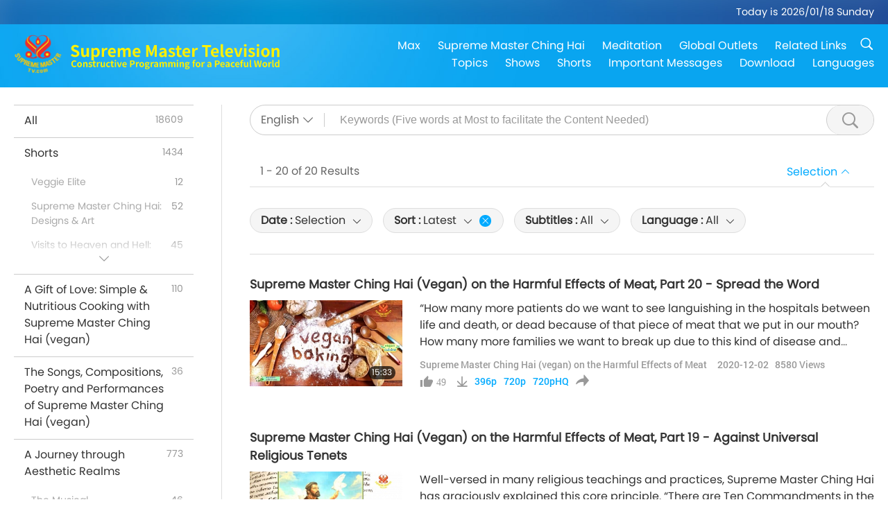

--- FILE ---
content_type: text/html; charset=UTF-8
request_url: https://www2.suprememastertv.com/en1/search/loadmore?type=SHOW&category=HEOM&q=&date1=all&date2=&sort=lastest&subtitle=all&srange=all&original=0
body_size: 72171
content:
<div class="funs-box"><div class="srchs-container" id="srchs-container"><div class="srch-keywords-input"><div class="srch-loading srch-loading-pc" id="srch-loading"></div><div class="srch-limit"><div class="srch-lang" id="btn-srch-limit" tar="srch-lang-list" event="click" diffy="12"><div class="name" id="srch-lang-name">English</div><span class="ico-downr"></span></div><div class="line1"></div></div><div class="srch-inputbox"><div class="srch-loading srch-loading-mobile" id="srch-loading"></div><input type="text" class="srch-keywords" id="srch-keywords" pagename="search_page" placeholder="Keywords (Five words at Most to facilitate the Content Needed)" srchtype="SHOW" srchcategory="HEOM" slang="en" srange="all" value="" autocomplete="off"><a href="./" class="btn-srch-clear ico-clear-search" id="btn-srch-clear">Clear</a><button class="btn-srch-submit ico-srch" id="btn-srch-submit"></button></div></div><div class="srch-keywords-list" id="srch-keywords-list"><div class="srch-keywords-links" id="srch-keywords-links"></div><div class="srch-keywords-list-close"><button class="ico-up" id="srch-keywords-list-close"></button></div></div></div><div class="result"><div class="nums">1&nbsp;-&nbsp;20&nbsp;of&nbsp;20&nbsp;Results</div><div class="more"></div><div class="btns"><div class="selection" id="btn-filter-bar">Selection</div></div></div><div class="filter" id="filter"><div class="fitem filter-mobile-types"><div class="type" id="btn-type"><span class="t1">Category : </span>Supreme Master Ching Hai (vegan) on the Harmful Effects of Meat</div><div class="ico-select"></div><div class="btn-clear" id="btn-type-category-clear"></div></div><div class="fitem" id="btn-float-menu" tar="float-menu-select-date" event="click" diffy="-5"><div class="type"><span class="t1">Date : </span>Selection</div><div class="ico-select"></div></div><div class="fitem" id="btn-float-menu" tar="float-menu-sort" event="click" diffy="-5"><div class="type"><span class="t1">Sort : </span>Latest</div><div class="ico-select"></div><div class="btn-clear" id="btn-sort-clear"></div></div><div class="fitem" id="btn-subtitles" tar="filter-menu-subtitles" data="all"><div class="type"><span class="t1">Subtitles : </span>All</div><div class="ico-select"></div></div><div class="fitem" id="btn-audio" tar="filter-menu-audio" data="all"><div class="type"><span class="t1">Language : </span>All</div><div class="ico-select"></div></div></div></div><article class="items" id="items"><div class="sbox"><h3 class="title"><a href="../../en1/v/115759316769.html" target="_blank">Supreme Master Ching Hai (Vegan) on the Harmful Effects of Meat, Part 20 - Spread the Word</a></h3><div class="contents"><div class="simage"><div class="simagebox" style="background-image: url(../../vimages/202012/1156-SHOW1s.jpg)"><a href="../../en1/v/115759316769.html" class="ico-video" title="Supreme Master Ching Hai (Vegan) on the Harmful Effects of Meat, Part 20 - Spread the Word" target="_blank"></a><img src="../../images/btn-video169.gif"><div class="info"><span class="length">15:33</span></div></div></div><div class="right"><h3 class="title-program"><a href="../../en1/v/115759316769.html">Supreme Master Ching Hai (Vegan) on the Harmful Effects of Meat, Part 20 - Spread the Word</a></h3><div class="abstract"><a href="../../en1/v/115759316769.html" target="_blank">“How many more patients do we want to see languishing in the hospitals between life and death, or dead because of that piece of meat that we put in our mouth? How many more families we want to break up due to this kind of disease and death caused by meat? How many more children we want to see suffer with heart disease, cancers at a young age already, because of the meat diet? And how much more ene</a></div><div class="types types-pc"><div class="type"><a href="?type=SHOW&category=HEOM">Supreme Master Ching Hai (vegan) on the Harmful Effects of Meat</a></div><div class="time">2020-12-02&nbsp;&nbsp;&nbsp;<span id="counter-num" class="counter-115759316769">8580</span> Views</div></div><div class="downloads downloads-pc"><div class="liked ico-like-search" id="btn-like" data="115759316769"><span id="likenum">49</span></div><div class="ico-download-search download"><a href="https://video.suprememastertv.com/vod/video/download-mp4.php?file=2020/1202/1156-SHOW-Harmful-Effects-of-Meat-p20-700k.mp4" data="115759316769" id="btn-vdownload">396p</a><a href="https://video.suprememastertv.com/vod/video/download-mp4.php?file=2020/1202/1156-SHOW-Harmful-Effects-of-Meat-p20-2m.mp4" data="115759316769" id="btn-vdownload">720p</a><a href="https://video.suprememastertv.com/vod/video/download-mp4.php?file=2020/1202/1156-SHOW-Harmful-Effects-of-Meat-p20-6m.mp4" data="115759316769" id="btn-vdownload">720pHQ</a><div id="btn-share-mini"  class="share ico-share" title="Share" data-share-lang="en" data-share-id="115759316769" data-share-title="Supreme Master Ching Hai (Vegan) on the Harmful Effects of Meat, Part 20 - Spread the Word"></div></div></div></div></div><div class="types types-mobile"><div class="time">2020-12-02</div><div class="type"><a href="?type=SHOW&category=HEOM">Supreme Master Ching Hai (vegan) on the Harmful Effects of Meat</a></div><button class="ico-download download" id="btn-download-video" data="115759316769"></button><div id="btn-share-mini"  class="share ico-share" title="Share" data-share-lang="en" data-share-id="115759316769" data-share-title="Supreme Master Ching Hai (Vegan) on the Harmful Effects of Meat, Part 20 - Spread the Word"></div></div></div>

<div class="sbox"><h3 class="title"><a href="../../en1/v/115060085226.html" target="_blank">Supreme Master Ching Hai (Vegan) on the Harmful Effects of Meat, Part 19 - Against Universal Religious Tenets</a></h3><div class="contents"><div class="simage"><div class="simagebox" style="background-image: url(../../vimages/202011/1149-SHOW1s.jpg)"><a href="../../en1/v/115060085226.html" class="ico-video" title="Supreme Master Ching Hai (Vegan) on the Harmful Effects of Meat, Part 19 - Against Universal Religious Tenets" target="_blank"></a><img src="../../images/btn-video169.gif"><div class="info"><span class="length">17:22</span></div></div></div><div class="right"><h3 class="title-program"><a href="../../en1/v/115060085226.html">Supreme Master Ching Hai (Vegan) on the Harmful Effects of Meat, Part 19 - Against Universal Religious Tenets</a></h3><div class="abstract"><a href="../../en1/v/115060085226.html" target="_blank">Well-versed in many religious teachings and practices, Supreme Master Ching Hai has graciously explained this core principle. “There are Ten Commandments in the Bible. The first one is ‘Thou shalt not kill.’ When we kill any living being, we commit the act of kill. As long as it has life, it counts as killing. It doesn’t say ‘not to kill people’; it says ‘not to kill,’ meaning not to take any life</a></div><div class="types types-pc"><div class="type"><a href="?type=SHOW&category=HEOM">Supreme Master Ching Hai (vegan) on the Harmful Effects of Meat</a></div><div class="time">2020-11-25&nbsp;&nbsp;&nbsp;<span id="counter-num" class="counter-115060085226">11161</span> Views</div></div><div class="downloads downloads-pc"><div class="liked ico-like-search" id="btn-like" data="115060085226"><span id="likenum">40</span></div><div class="ico-download-search download"><a href="https://video.suprememastertv.com/vod/video/download-mp4.php?file=2020/1125/1149-SHOW-Harmful-Effects-of-Meat-p19-700k.mp4" data="115060085226" id="btn-vdownload">396p</a><a href="https://video.suprememastertv.com/vod/video/download-mp4.php?file=2020/1125/1149-SHOW-Harmful-Effects-of-Meat-p19-2m.mp4" data="115060085226" id="btn-vdownload">720p</a><a href="https://video.suprememastertv.com/vod/video/download-mp4.php?file=2020/1125/1149-SHOW-Harmful-Effects-of-Meat-p19-6m.mp4" data="115060085226" id="btn-vdownload">720pHQ</a><div id="btn-share-mini"  class="share ico-share" title="Share" data-share-lang="en" data-share-id="115060085226" data-share-title="Supreme Master Ching Hai (Vegan) on the Harmful Effects of Meat, Part 19 - Against Universal Religious Tenets"></div></div></div></div></div><div class="types types-mobile"><div class="time">2020-11-25</div><div class="type"><a href="?type=SHOW&category=HEOM">Supreme Master Ching Hai (vegan) on the Harmful Effects of Meat</a></div><button class="ico-download download" id="btn-download-video" data="115060085226"></button><div id="btn-share-mini"  class="share ico-share" title="Share" data-share-lang="en" data-share-id="115060085226" data-share-title="Supreme Master Ching Hai (Vegan) on the Harmful Effects of Meat, Part 19 - Against Universal Religious Tenets"></div></div></div>

<div class="sbox"><h3 class="title"><a href="../../en1/v/114364739977.html" target="_blank">Supreme Master Ching Hai (Vegan) on the Harmful Effects of Meat, Part 18 - Lessons Learned from Animals</a></h3><div class="contents"><div class="simage"><div class="simagebox" style="background-image: url(../../vimages/202011/1142-SHOW1s.jpg)"><a href="../../en1/v/114364739977.html" class="ico-video" title="Supreme Master Ching Hai (Vegan) on the Harmful Effects of Meat, Part 18 - Lessons Learned from Animals" target="_blank"></a><img src="../../images/btn-video169.gif"><div class="info"><span class="length">15:44</span></div></div></div><div class="right"><h3 class="title-program"><a href="../../en1/v/114364739977.html">Supreme Master Ching Hai (Vegan) on the Harmful Effects of Meat, Part 18 - Lessons Learned from Animals</a></h3><div class="abstract"><a href="../../en1/v/114364739977.html" target="_blank">As most humans have lost the ability to telepathically communicate with each other and other beings, we do not know how animals think and feel. Fortunately, there are spiritual practitioners and animal communicators who can perceive the thoughts and feelings of animals. Today, we’ll present some of these people’s personal experiences encountering animals.“(It scared me also, that I can</a></div><div class="types types-pc"><div class="type"><a href="?type=SHOW&category=HEOM">Supreme Master Ching Hai (vegan) on the Harmful Effects of Meat</a></div><div class="time">2020-11-18&nbsp;&nbsp;&nbsp;<span id="counter-num" class="counter-114364739977">6989</span> Views</div></div><div class="downloads downloads-pc"><div class="liked ico-like-search" id="btn-like" data="114364739977"><span id="likenum">56</span></div><div class="ico-download-search download"><a href="https://video.suprememastertv.com/vod/video/download-mp4.php?file=2020/1118/1142-SHOW-Harmful-Effects-of-Meat-p18-700k.mp4" data="114364739977" id="btn-vdownload">396p</a><a href="https://video.suprememastertv.com/vod/video/download-mp4.php?file=2020/1118/1142-SHOW-Harmful-Effects-of-Meat-p18-2m.mp4" data="114364739977" id="btn-vdownload">720p</a><a href="https://video.suprememastertv.com/vod/video/download-mp4.php?file=2020/1118/1142-SHOW-Harmful-Effects-of-Meat-p18-6m.mp4" data="114364739977" id="btn-vdownload">720pHQ</a><div id="btn-share-mini"  class="share ico-share" title="Share" data-share-lang="en" data-share-id="114364739977" data-share-title="Supreme Master Ching Hai (Vegan) on the Harmful Effects of Meat, Part 18 - Lessons Learned from Animals"></div></div></div></div></div><div class="types types-mobile"><div class="time">2020-11-18</div><div class="type"><a href="?type=SHOW&category=HEOM">Supreme Master Ching Hai (vegan) on the Harmful Effects of Meat</a></div><button class="ico-download download" id="btn-download-video" data="114364739977"></button><div id="btn-share-mini"  class="share ico-share" title="Share" data-share-lang="en" data-share-id="114364739977" data-share-title="Supreme Master Ching Hai (Vegan) on the Harmful Effects of Meat, Part 18 - Lessons Learned from Animals"></div></div></div>

<div class="sbox"><h3 class="title"><a href="../../en1/v/113868945361.html" target="_blank">Supreme Master Ching Hai (Vegan) on the Harmful Effects of Meat, Part 17 - Exploiting the Helpless</a></h3><div class="contents"><div class="simage"><div class="simagebox" style="background-image: url(../../vimages/202011/1137-SHOW1s.jpg)"><a href="../../en1/v/113868945361.html" class="ico-video" title="Supreme Master Ching Hai (Vegan) on the Harmful Effects of Meat, Part 17 - Exploiting the Helpless" target="_blank"></a><img src="../../images/btn-video169.gif"><div class="info"><span class="length">15:20</span></div></div></div><div class="right"><h3 class="title-program"><a href="../../en1/v/113868945361.html">Supreme Master Ching Hai (Vegan) on the Harmful Effects of Meat, Part 17 - Exploiting the Helpless</a></h3><div class="abstract"><a href="../../en1/v/113868945361.html" target="_blank">Meat is not the only exploitative product that humans derive out of the helpless animals. There are numerous other products from animals that people consume and wear, such as honey, swallow nest, bear bile, leather, and all kinds of fur. Sadly, humans have been exploiting almost all species of animals. Supreme Master Ching Hai has condemned these cruel practices in many of Her lectures. "(We know</a></div><div class="types types-pc"><div class="type"><a href="?type=SHOW&category=HEOM">Supreme Master Ching Hai (vegan) on the Harmful Effects of Meat</a></div><div class="time">2020-11-13&nbsp;&nbsp;&nbsp;<span id="counter-num" class="counter-113868945361">8129</span> Views</div></div><div class="downloads downloads-pc"><div class="liked ico-like-search" id="btn-like" data="113868945361"><span id="likenum">49</span></div><div class="ico-download-search download"><a href="https://video.suprememastertv.com/vod/video/download-mp4.php?file=2020/1113/1137-SHOW-Harmful-Effects-of-Meat-p17-700k.mp4" data="113868945361" id="btn-vdownload">396p</a><a href="https://video.suprememastertv.com/vod/video/download-mp4.php?file=2020/1113/1137-SHOW-Harmful-Effects-of-Meat-p17-2m.mp4" data="113868945361" id="btn-vdownload">720p</a><a href="https://video.suprememastertv.com/vod/video/download-mp4.php?file=2020/1113/1137-SHOW-Harmful-Effects-of-Meat-p17-6m.mp4" data="113868945361" id="btn-vdownload">720pHQ</a><div id="btn-share-mini"  class="share ico-share" title="Share" data-share-lang="en" data-share-id="113868945361" data-share-title="Supreme Master Ching Hai (Vegan) on the Harmful Effects of Meat, Part 17 - Exploiting the Helpless"></div></div></div></div></div><div class="types types-mobile"><div class="time">2020-11-13</div><div class="type"><a href="?type=SHOW&category=HEOM">Supreme Master Ching Hai (vegan) on the Harmful Effects of Meat</a></div><button class="ico-download download" id="btn-download-video" data="113868945361"></button><div id="btn-share-mini"  class="share ico-share" title="Share" data-share-lang="en" data-share-id="113868945361" data-share-title="Supreme Master Ching Hai (Vegan) on the Harmful Effects of Meat, Part 17 - Exploiting the Helpless"></div></div></div>

<div class="sbox"><h3 class="title"><a href="../../en1/v/112966834353.html" target="_blank">Supreme Master Ching Hai (Vegan) on the Harmful Effects of Meat, Part 16 - Distorting the Teachings of Saints</a></h3><div class="contents"><div class="simage"><div class="simagebox" style="background-image: url(../../vimages/202011/1128-SHOW1s.jpg)"><a href="../../en1/v/112966834353.html" class="ico-video" title="Supreme Master Ching Hai (Vegan) on the Harmful Effects of Meat, Part 16 - Distorting the Teachings of Saints" target="_blank"></a><img src="../../images/btn-video169.gif"><div class="info"><span class="length">15:38</span></div></div></div><div class="right"><h3 class="title-program"><a href="../../en1/v/112966834353.html">Supreme Master Ching Hai (Vegan) on the Harmful Effects of Meat, Part 16 - Distorting the Teachings of Saints</a></h3><div class="abstract"><a href="../../en1/v/112966834353.html" target="_blank">After thousands of years of translations from one language to another, perhaps there have been some misinterpretations of the ancient texts. In many enlightening lectures, Supreme Master Ching Hai has helped to elucidate the common misunderstandings regarding the diet of these great Saints and Prophets. “In Italy, they have that kind of pig’s delight mushroom, remember? Truffle, it's hidden underg</a></div><div class="types types-pc"><div class="type"><a href="?type=SHOW&category=HEOM">Supreme Master Ching Hai (vegan) on the Harmful Effects of Meat</a></div><div class="time">2020-11-04&nbsp;&nbsp;&nbsp;<span id="counter-num" class="counter-112966834353">7659</span> Views</div></div><div class="downloads downloads-pc"><div class="liked ico-like-search" id="btn-like" data="112966834353"><span id="likenum">44</span></div><div class="ico-download-search download"><a href="https://video.suprememastertv.com/vod/video/download-mp4.php?file=2020/1104/1128-SHOW-Harmful-Effects-of-Meat-p16-700k.mp4" data="112966834353" id="btn-vdownload">396p</a><a href="https://video.suprememastertv.com/vod/video/download-mp4.php?file=2020/1104/1128-SHOW-Harmful-Effects-of-Meat-p16-2m.mp4" data="112966834353" id="btn-vdownload">720p</a><a href="https://video.suprememastertv.com/vod/video/download-mp4.php?file=2020/1104/1128-SHOW-Harmful-Effects-of-Meat-p16-6m.mp4" data="112966834353" id="btn-vdownload">720pHQ</a><div id="btn-share-mini"  class="share ico-share" title="Share" data-share-lang="en" data-share-id="112966834353" data-share-title="Supreme Master Ching Hai (Vegan) on the Harmful Effects of Meat, Part 16 - Distorting the Teachings of Saints"></div></div></div></div></div><div class="types types-mobile"><div class="time">2020-11-04</div><div class="type"><a href="?type=SHOW&category=HEOM">Supreme Master Ching Hai (vegan) on the Harmful Effects of Meat</a></div><button class="ico-download download" id="btn-download-video" data="112966834353"></button><div id="btn-share-mini"  class="share ico-share" title="Share" data-share-lang="en" data-share-id="112966834353" data-share-title="Supreme Master Ching Hai (Vegan) on the Harmful Effects of Meat, Part 16 - Distorting the Teachings of Saints"></div></div></div>

<div class="sbox"><h3 class="title"><a href="../../en1/v/110864259671.html" target="_blank">Supreme Master Ching Hai (Vegan) on the Harmful Effects of Meat, Part 15 - Abusing the Sacred Cows</a></h3><div class="contents"><div class="simage"><div class="simagebox" style="background-image: url(../../vimages/202010/1107-SHOW1s.jpg)"><a href="../../en1/v/110864259671.html" class="ico-video" title="Supreme Master Ching Hai (Vegan) on the Harmful Effects of Meat, Part 15 - Abusing the Sacred Cows" target="_blank"></a><img src="../../images/btn-video169.gif"><div class="info"><span class="length">15:51</span></div></div></div><div class="right"><h3 class="title-program"><a href="../../en1/v/110864259671.html">Supreme Master Ching Hai (Vegan) on the Harmful Effects of Meat, Part 15 - Abusing the Sacred Cows</a></h3><div class="abstract"><a href="../../en1/v/110864259671.html" target="_blank">In many ancient cultures and religions, such as those of Egypt, Greece, India, China, and Âu Lạc (Vietnam), cows were revered as sacred beings. Even today, in Nepal and parts of India, it’s illegal to kill these gentle beings. In many of Her lectures, Supreme Master Ching Hai revealed the special qualities of cows and why they deserve to be treated with love and respect. “The cows have 38% PQ (Pos</a></div><div class="types types-pc"><div class="type"><a href="?type=SHOW&category=HEOM">Supreme Master Ching Hai (vegan) on the Harmful Effects of Meat</a></div><div class="time">2020-10-14&nbsp;&nbsp;&nbsp;<span id="counter-num" class="counter-110864259671">8316</span> Views</div></div><div class="downloads downloads-pc"><div class="liked ico-like-search" id="btn-like" data="110864259671"><span id="likenum">45</span></div><div class="ico-download-search download"><a href="https://video.suprememastertv.com/vod/video/download-mp4.php?file=2020/1014/1107-SHOW-Harmful-Effects-of-Meat-p15-700k.mp4" data="110864259671" id="btn-vdownload">396p</a><a href="https://video.suprememastertv.com/vod/video/download-mp4.php?file=2020/1014/1107-SHOW-Harmful-Effects-of-Meat-p15-2m.mp4" data="110864259671" id="btn-vdownload">720p</a><a href="https://video.suprememastertv.com/vod/video/download-mp4.php?file=2020/1014/1107-SHOW-Harmful-Effects-of-Meat-p15-6m.mp4" data="110864259671" id="btn-vdownload">720pHQ</a><div id="btn-share-mini"  class="share ico-share" title="Share" data-share-lang="en" data-share-id="110864259671" data-share-title="Supreme Master Ching Hai (Vegan) on the Harmful Effects of Meat, Part 15 - Abusing the Sacred Cows"></div></div></div></div></div><div class="types types-mobile"><div class="time">2020-10-14</div><div class="type"><a href="?type=SHOW&category=HEOM">Supreme Master Ching Hai (vegan) on the Harmful Effects of Meat</a></div><button class="ico-download download" id="btn-download-video" data="110864259671"></button><div id="btn-share-mini"  class="share ico-share" title="Share" data-share-lang="en" data-share-id="110864259671" data-share-title="Supreme Master Ching Hai (Vegan) on the Harmful Effects of Meat, Part 15 - Abusing the Sacred Cows"></div></div></div>

<div class="sbox"><h3 class="title"><a href="../../en1/v/108769659619.html" target="_blank">Supreme Master Ching Hai (Vegan) on the Harmful Effects of Meat, Part 14 - Destroying Our Oceans</a></h3><div class="contents"><div class="simage"><div class="simagebox" style="background-image: url(../../vimages/202009/1086-SHOW1s.jpg)"><a href="../../en1/v/108769659619.html" class="ico-video" title="Supreme Master Ching Hai (Vegan) on the Harmful Effects of Meat, Part 14 - Destroying Our Oceans" target="_blank"></a><img src="../../images/btn-video169.gif"><div class="info"><span class="length">16:07</span></div></div></div><div class="right"><h3 class="title-program"><a href="../../en1/v/108769659619.html">Supreme Master Ching Hai (Vegan) on the Harmful Effects of Meat, Part 14 - Destroying Our Oceans</a></h3><div class="abstract"><a href="../../en1/v/108769659619.html" target="_blank">“If we say that the ocean ecosystems are dependent on fish populations to be balanced, then those ecosystems are extremely imbalanced right now.” “If fish are continually taken from the ocean, it will become as empty as the desert. In 2006, an international team of scientists and economists found that around a third of the ocean’s fish populations has already been wiped out due to fishing, polluti</a></div><div class="types types-pc"><div class="type"><a href="?type=SHOW&category=HEOM">Supreme Master Ching Hai (vegan) on the Harmful Effects of Meat</a></div><div class="time">2020-09-23&nbsp;&nbsp;&nbsp;<span id="counter-num" class="counter-108769659619">6690</span> Views</div></div><div class="downloads downloads-pc"><div class="liked ico-like-search" id="btn-like" data="108769659619"><span id="likenum">32</span></div><div class="ico-download-search download"><a href="https://video.suprememastertv.com/vod/video/download-mp4.php?file=2020/0923/1086-SHOW-Harmful-Effects-of-Meat-p14-700k.mp4" data="108769659619" id="btn-vdownload">396p</a><a href="https://video.suprememastertv.com/vod/video/download-mp4.php?file=2020/0923/1086-SHOW-Harmful-Effects-of-Meat-p14-2m.mp4" data="108769659619" id="btn-vdownload">720p</a><a href="https://video.suprememastertv.com/vod/video/download-mp4.php?file=2020/0923/1086-SHOW-Harmful-Effects-of-Meat-p14-6m.mp4" data="108769659619" id="btn-vdownload">720pHQ</a><div id="btn-share-mini"  class="share ico-share" title="Share" data-share-lang="en" data-share-id="108769659619" data-share-title="Supreme Master Ching Hai (Vegan) on the Harmful Effects of Meat, Part 14 - Destroying Our Oceans"></div></div></div></div></div><div class="types types-mobile"><div class="time">2020-09-23</div><div class="type"><a href="?type=SHOW&category=HEOM">Supreme Master Ching Hai (vegan) on the Harmful Effects of Meat</a></div><button class="ico-download download" id="btn-download-video" data="108769659619"></button><div id="btn-share-mini"  class="share ico-share" title="Share" data-share-lang="en" data-share-id="108769659619" data-share-title="Supreme Master Ching Hai (Vegan) on the Harmful Effects of Meat, Part 14 - Destroying Our Oceans"></div></div></div>

<div class="sbox"><h3 class="title"><a href="../../en1/v/107962099566.html" target="_blank">Supreme Master Ching Hai (Vegan) on the Harmful Effects of Meat, Part 13 - Atrocious Cruelty to Poultry</a></h3><div class="contents"><div class="simage"><div class="simagebox" style="background-image: url(../../vimages/202009/1078-SHOW1s.jpg)"><a href="../../en1/v/107962099566.html" class="ico-video" title="Supreme Master Ching Hai (Vegan) on the Harmful Effects of Meat, Part 13 - Atrocious Cruelty to Poultry" target="_blank"></a><img src="../../images/btn-video169.gif"><div class="info"><span class="length">18:03</span></div></div></div><div class="right"><h3 class="title-program"><a href="../../en1/v/107962099566.html">Supreme Master Ching Hai (Vegan) on the Harmful Effects of Meat, Part 13 - Atrocious Cruelty to Poultry</a></h3><div class="abstract"><a href="../../en1/v/107962099566.html" target="_blank">People fortunate to have chickens as companions find these loving creatures to be very affectionate, sociable, and intelligent. It is a sad and great loss for those who view these precious birds simply as food. More than 50 billion chickens confined in extremely crowded factories are slaughtered each year. Genetically modified and force-fed all kinds of hormones, medicine, and other chemicals to p</a></div><div class="types types-pc"><div class="type"><a href="?type=SHOW&category=HEOM">Supreme Master Ching Hai (vegan) on the Harmful Effects of Meat</a></div><div class="time">2020-09-15&nbsp;&nbsp;&nbsp;<span id="counter-num" class="counter-107962099566">7289</span> Views</div></div><div class="downloads downloads-pc"><div class="liked ico-like-search" id="btn-like" data="107962099566"><span id="likenum">36</span></div><div class="ico-download-search download"><a href="https://video.suprememastertv.com/vod/video/download-mp4.php?file=2020/0915/1078-SHOW-Harmful-Effects-of-Meat-p13-700k.mp4" data="107962099566" id="btn-vdownload">396p</a><a href="https://video.suprememastertv.com/vod/video/download-mp4.php?file=2020/0915/1078-SHOW-Harmful-Effects-of-Meat-p13-2m.mp4" data="107962099566" id="btn-vdownload">720p</a><a href="https://video.suprememastertv.com/vod/video/download-mp4.php?file=2020/0915/1078-SHOW-Harmful-Effects-of-Meat-p13-6m.mp4" data="107962099566" id="btn-vdownload">720pHQ</a><div id="btn-share-mini"  class="share ico-share" title="Share" data-share-lang="en" data-share-id="107962099566" data-share-title="Supreme Master Ching Hai (Vegan) on the Harmful Effects of Meat, Part 13 - Atrocious Cruelty to Poultry"></div></div></div></div></div><div class="types types-mobile"><div class="time">2020-09-15</div><div class="type"><a href="?type=SHOW&category=HEOM">Supreme Master Ching Hai (vegan) on the Harmful Effects of Meat</a></div><button class="ico-download download" id="btn-download-video" data="107962099566"></button><div id="btn-share-mini"  class="share ico-share" title="Share" data-share-lang="en" data-share-id="107962099566" data-share-title="Supreme Master Ching Hai (Vegan) on the Harmful Effects of Meat, Part 13 - Atrocious Cruelty to Poultry"></div></div></div>

<div class="sbox"><h3 class="title"><a href="../../en1/v/107265261605.html" target="_blank">Supreme Master Ching Hai (Vegan) on the Harmful Effects of Meat, Part 12 - Toxic Substance and Energy</a></h3><div class="contents"><div class="simage"><div class="simagebox" style="background-image: url(../../vimages/202009/1071-SHOW1s.jpg)"><a href="../../en1/v/107265261605.html" class="ico-video" title="Supreme Master Ching Hai (Vegan) on the Harmful Effects of Meat, Part 12 - Toxic Substance and Energy" target="_blank"></a><img src="../../images/btn-video169.gif"><div class="info"><span class="length">15:15</span></div></div></div><div class="right"><h3 class="title-program"><a href="../../en1/v/107265261605.html">Supreme Master Ching Hai (Vegan) on the Harmful Effects of Meat, Part 12 - Toxic Substance and Energy</a></h3><div class="abstract"><a href="../../en1/v/107265261605.html" target="_blank">For sure, animals are sentient beings capable of feeling all the emotions we feel, happiness, sorrow, anger, and much more. When they are being slaughtered, they tremble in fear, frantically struggle, scream in anguish, and cry endless tears, imbuing these powerful negative emotions into their dying flesh. Supreme Master Ching Hai shed some light on this subject. “Whenever we eat meat, it is unavo</a></div><div class="types types-pc"><div class="type"><a href="?type=SHOW&category=HEOM">Supreme Master Ching Hai (vegan) on the Harmful Effects of Meat</a></div><div class="time">2020-09-08&nbsp;&nbsp;&nbsp;<span id="counter-num" class="counter-107265261605">8364</span> Views</div></div><div class="downloads downloads-pc"><div class="liked ico-like-search" id="btn-like" data="107265261605"><span id="likenum">29</span></div><div class="ico-download-search download"><a href="https://video.suprememastertv.com/vod/video/download-mp4.php?file=2020/0908/1071-SHOW-Harmful-Effects-of-Meat-p12-700k.mp4" data="107265261605" id="btn-vdownload">396p</a><a href="https://video.suprememastertv.com/vod/video/download-mp4.php?file=2020/0908/1071-SHOW-Harmful-Effects-of-Meat-p12-2m.mp4" data="107265261605" id="btn-vdownload">720p</a><a href="https://video.suprememastertv.com/vod/video/download-mp4.php?file=2020/0908/1071-SHOW-Harmful-Effects-of-Meat-p12-6m.mp4" data="107265261605" id="btn-vdownload">720pHQ</a><div id="btn-share-mini"  class="share ico-share" title="Share" data-share-lang="en" data-share-id="107265261605" data-share-title="Supreme Master Ching Hai (Vegan) on the Harmful Effects of Meat, Part 12 - Toxic Substance and Energy"></div></div></div></div></div><div class="types types-mobile"><div class="time">2020-09-08</div><div class="type"><a href="?type=SHOW&category=HEOM">Supreme Master Ching Hai (vegan) on the Harmful Effects of Meat</a></div><button class="ico-download download" id="btn-download-video" data="107265261605"></button><div id="btn-share-mini"  class="share ico-share" title="Share" data-share-lang="en" data-share-id="107265261605" data-share-title="Supreme Master Ching Hai (Vegan) on the Harmful Effects of Meat, Part 12 - Toxic Substance and Energy"></div></div></div>

<div class="sbox"><h3 class="title"><a href="../../en1/v/106661516690.html" target="_blank">Supreme Master Ching Hai (Vegan) on the Harmful Effects of Meat, Part 11 - Hindrance in Spiritual Practice</a></h3><div class="contents"><div class="simage"><div class="simagebox" style="background-image: url(../../vimages/202009/1065-SHOW1s.jpg)"><a href="../../en1/v/106661516690.html" class="ico-video" title="Supreme Master Ching Hai (Vegan) on the Harmful Effects of Meat, Part 11 - Hindrance in Spiritual Practice" target="_blank"></a><img src="../../images/btn-video169.gif"><div class="info"><span class="length">13:33</span></div></div></div><div class="right"><h3 class="title-program"><a href="../../en1/v/106661516690.html">Supreme Master Ching Hai (Vegan) on the Harmful Effects of Meat, Part 11 - Hindrance in Spiritual Practice</a></h3><div class="abstract"><a href="../../en1/v/106661516690.html" target="_blank">Over the years, Supreme Master Ching Hai has shared Her insights about the harmful effects of meat on many different occasions. “All animals want to live; they fear death. If we force them to die by killing them, we incur tremendous bad karma, which can’t be cleansed easily even by the (Inner Heavenly) Sound Meditation. And we just practice occasionally; not to mention those who never practice. Th</a></div><div class="types types-pc"><div class="type"><a href="?type=SHOW&category=HEOM">Supreme Master Ching Hai (vegan) on the Harmful Effects of Meat</a></div><div class="time">2020-09-02&nbsp;&nbsp;&nbsp;<span id="counter-num" class="counter-106661516690">7863</span> Views</div></div><div class="downloads downloads-pc"><div class="liked ico-like-search" id="btn-like" data="106661516690"><span id="likenum">42</span></div><div class="ico-download-search download"><a href="https://video.suprememastertv.com/vod/video/download-mp4.php?file=2020/0902/1065-SHOW-Harmful-Effects-of-Meat-p11-700k.mp4" data="106661516690" id="btn-vdownload">396p</a><a href="https://video.suprememastertv.com/vod/video/download-mp4.php?file=2020/0902/1065-SHOW-Harmful-Effects-of-Meat-p11-2m.mp4" data="106661516690" id="btn-vdownload">720p</a><a href="https://video.suprememastertv.com/vod/video/download-mp4.php?file=2020/0902/1065-SHOW-Harmful-Effects-of-Meat-p11-6m.mp4" data="106661516690" id="btn-vdownload">720pHQ</a><div id="btn-share-mini"  class="share ico-share" title="Share" data-share-lang="en" data-share-id="106661516690" data-share-title="Supreme Master Ching Hai (Vegan) on the Harmful Effects of Meat, Part 11 - Hindrance in Spiritual Practice"></div></div></div></div></div><div class="types types-mobile"><div class="time">2020-09-02</div><div class="type"><a href="?type=SHOW&category=HEOM">Supreme Master Ching Hai (vegan) on the Harmful Effects of Meat</a></div><button class="ico-download download" id="btn-download-video" data="106661516690"></button><div id="btn-share-mini"  class="share ico-share" title="Share" data-share-lang="en" data-share-id="106661516690" data-share-title="Supreme Master Ching Hai (Vegan) on the Harmful Effects of Meat, Part 11 - Hindrance in Spiritual Practice"></div></div></div>

<div class="sbox"><h3 class="title"><a href="../../en1/v/105352110344.html" target="_blank">Supreme Master Ching Hai (Vegan) on the Harmful Effects of Meat, Part 10 - Retribution in the Afterlife</a></h3><div class="contents"><div class="simage"><div class="simagebox" style="background-image: url(../../vimages/202008/1052-SHOW1s.jpg)"><a href="../../en1/v/105352110344.html" class="ico-video" title="Supreme Master Ching Hai (Vegan) on the Harmful Effects of Meat, Part 10 - Retribution in the Afterlife" target="_blank"></a><img src="../../images/btn-video169.gif"><div class="info"><span class="length">14:21</span></div></div></div><div class="right"><h3 class="title-program"><a href="../../en1/v/105352110344.html">Supreme Master Ching Hai (Vegan) on the Harmful Effects of Meat, Part 10 - Retribution in the Afterlife</a></h3><div class="abstract"><a href="../../en1/v/105352110344.html" target="_blank">The karmic consequences of meat-eating include painful suffering in the afterlife. In today’s show, we will share with you frightening accounts of the punishment in hell that awaits those who eat meat or are involved in meat businesses.The first story is a personal experience by one of our Association members. “(On the day Master came back to Hsihu from France, I went to see Master. In</a></div><div class="types types-pc"><div class="type"><a href="?type=SHOW&category=HEOM">Supreme Master Ching Hai (vegan) on the Harmful Effects of Meat</a></div><div class="time">2020-08-20&nbsp;&nbsp;&nbsp;<span id="counter-num" class="counter-105352110344">7836</span> Views</div></div><div class="downloads downloads-pc"><div class="liked ico-like-search" id="btn-like" data="105352110344"><span id="likenum">53</span></div><div class="ico-download-search download"><a href="https://video.suprememastertv.com/vod/video/download-mp4.php?file=2020/0820/1052-SHOW-Harmful-Effects-of-Meat-p10-700k.mp4" data="105352110344" id="btn-vdownload">396p</a><a href="https://video.suprememastertv.com/vod/video/download-mp4.php?file=2020/0820/1052-SHOW-Harmful-Effects-of-Meat-p10-2m.mp4" data="105352110344" id="btn-vdownload">720p</a><a href="https://video.suprememastertv.com/vod/video/download-mp4.php?file=2020/0820/1052-SHOW-Harmful-Effects-of-Meat-p10-6m.mp4" data="105352110344" id="btn-vdownload">720pHQ</a><div id="btn-share-mini"  class="share ico-share" title="Share" data-share-lang="en" data-share-id="105352110344" data-share-title="Supreme Master Ching Hai (Vegan) on the Harmful Effects of Meat, Part 10 - Retribution in the Afterlife"></div></div></div></div></div><div class="types types-mobile"><div class="time">2020-08-20</div><div class="type"><a href="?type=SHOW&category=HEOM">Supreme Master Ching Hai (vegan) on the Harmful Effects of Meat</a></div><button class="ico-download download" id="btn-download-video" data="105352110344"></button><div id="btn-share-mini"  class="share ico-share" title="Share" data-share-lang="en" data-share-id="105352110344" data-share-title="Supreme Master Ching Hai (Vegan) on the Harmful Effects of Meat, Part 10 - Retribution in the Afterlife"></div></div></div>

<div class="sbox"><h3 class="title"><a href="../../en1/v/104564430777.html" target="_blank">Supreme Master Ching Hai (Vegan) on the Harmful Effects of Meat, Part 9 - Retribution in the Afterlife</a></h3><div class="contents"><div class="simage"><div class="simagebox" style="background-image: url(../../vimages/202008/1044-SHOW1s.jpg)"><a href="../../en1/v/104564430777.html" class="ico-video" title="Supreme Master Ching Hai (Vegan) on the Harmful Effects of Meat, Part 9 - Retribution in the Afterlife" target="_blank"></a><img src="../../images/btn-video169.gif"><div class="info"><span class="length">14:58</span></div></div></div><div class="right"><h3 class="title-program"><a href="../../en1/v/104564430777.html">Supreme Master Ching Hai (Vegan) on the Harmful Effects of Meat, Part 9 - Retribution in the Afterlife</a></h3><div class="abstract"><a href="../../en1/v/104564430777.html" target="_blank">Out of Her loving concern for those involved in meat businesses and those who eat meat, Supreme Master Ching Hai explained the terrifying situation awaiting them in many of Her lectures and conferences. “Eating meat is terrible! It leads one to hell and one’s flesh is cut piece by piece. It’s payback for the meat. One of our initiates is very sensitive because she practices spiritually. She buys m</a></div><div class="types types-pc"><div class="type"><a href="?type=SHOW&category=HEOM">Supreme Master Ching Hai (vegan) on the Harmful Effects of Meat</a></div><div class="time">2020-08-12&nbsp;&nbsp;&nbsp;<span id="counter-num" class="counter-104564430777">8396</span> Views</div></div><div class="downloads downloads-pc"><div class="liked ico-like-search" id="btn-like" data="104564430777"><span id="likenum">36</span></div><div class="ico-download-search download"><a href="https://video.suprememastertv.com/vod/video/download-mp4.php?file=2020/0812/1044-SHOW-Harmful-Effects-of-Meat-p9-700k.mp4" data="104564430777" id="btn-vdownload">396p</a><a href="https://video.suprememastertv.com/vod/video/download-mp4.php?file=2020/0812/1044-SHOW-Harmful-Effects-of-Meat-p9-2m.mp4" data="104564430777" id="btn-vdownload">720p</a><a href="https://video.suprememastertv.com/vod/video/download-mp4.php?file=2020/0812/1044-SHOW-Harmful-Effects-of-Meat-p9-6m.mp4" data="104564430777" id="btn-vdownload">720pHQ</a><div id="btn-share-mini"  class="share ico-share" title="Share" data-share-lang="en" data-share-id="104564430777" data-share-title="Supreme Master Ching Hai (Vegan) on the Harmful Effects of Meat, Part 9 - Retribution in the Afterlife"></div></div></div></div></div><div class="types types-mobile"><div class="time">2020-08-12</div><div class="type"><a href="?type=SHOW&category=HEOM">Supreme Master Ching Hai (vegan) on the Harmful Effects of Meat</a></div><button class="ico-download download" id="btn-download-video" data="104564430777"></button><div id="btn-share-mini"  class="share ico-share" title="Share" data-share-lang="en" data-share-id="104564430777" data-share-title="Supreme Master Ching Hai (Vegan) on the Harmful Effects of Meat, Part 9 - Retribution in the Afterlife"></div></div></div>

<div class="sbox"><h3 class="title"><a href="../../en1/v/103856581257.html" target="_blank">Supreme Master Ching Hai (Vegan) on the Harmful Effects of Meat, Part 8 - The Grave Loss in Spirituality</a></h3><div class="contents"><div class="simage"><div class="simagebox" style="background-image: url(../../vimages/202008/1037-SHOW1s.jpg)"><a href="../../en1/v/103856581257.html" class="ico-video" title="Supreme Master Ching Hai (Vegan) on the Harmful Effects of Meat, Part 8 - The Grave Loss in Spirituality" target="_blank"></a><img src="../../images/btn-video169.gif"><div class="info"><span class="length">13:21</span></div></div></div><div class="right"><h3 class="title-program"><a href="../../en1/v/103856581257.html">Supreme Master Ching Hai (Vegan) on the Harmful Effects of Meat, Part 8 - The Grave Loss in Spirituality</a></h3><div class="abstract"><a href="../../en1/v/103856581257.html" target="_blank">The damage caused by meat-eating goes beyond the physical aspect such as sicknesses and ill health; it can also adversely affect us spiritually. How do our diets and professions affect our spiritual merit? Supreme Master Ching Hai explained the connection in a 2010 conference with the Supreme Master Television Team. “It’s about us, that we have to be good. And some merits are spiritually helpful,</a></div><div class="types types-pc"><div class="type"><a href="?type=SHOW&category=HEOM">Supreme Master Ching Hai (vegan) on the Harmful Effects of Meat</a></div><div class="time">2020-08-05&nbsp;&nbsp;&nbsp;<span id="counter-num" class="counter-103856581257">7844</span> Views</div></div><div class="downloads downloads-pc"><div class="liked ico-like-search" id="btn-like" data="103856581257"><span id="likenum">43</span></div><div class="ico-download-search download"><a href="https://video.suprememastertv.com/vod/video/download-mp4.php?file=2020/0805/1037-SHOW-Harmful-Effects-of-Meat-p8-700k.mp4" data="103856581257" id="btn-vdownload">396p</a><a href="https://video.suprememastertv.com/vod/video/download-mp4.php?file=2020/0805/1037-SHOW-Harmful-Effects-of-Meat-p8-2m.mp4" data="103856581257" id="btn-vdownload">720p</a><a href="https://video.suprememastertv.com/vod/video/download-mp4.php?file=2020/0805/1037-SHOW-Harmful-Effects-of-Meat-p8-6m.mp4" data="103856581257" id="btn-vdownload">720pHQ</a><div id="btn-share-mini"  class="share ico-share" title="Share" data-share-lang="en" data-share-id="103856581257" data-share-title="Supreme Master Ching Hai (Vegan) on the Harmful Effects of Meat, Part 8 - The Grave Loss in Spirituality"></div></div></div></div></div><div class="types types-mobile"><div class="time">2020-08-05</div><div class="type"><a href="?type=SHOW&category=HEOM">Supreme Master Ching Hai (vegan) on the Harmful Effects of Meat</a></div><button class="ico-download download" id="btn-download-video" data="103856581257"></button><div id="btn-share-mini"  class="share ico-share" title="Share" data-share-lang="en" data-share-id="103856581257" data-share-title="Supreme Master Ching Hai (Vegan) on the Harmful Effects of Meat, Part 8 - The Grave Loss in Spirituality"></div></div></div>

<div class="sbox"><h3 class="title"><a href="../../en1/v/103256662297.html" target="_blank">Supreme Master Ching Hai (Vegan) on the Harmful Effects of Meat, Part 7 - The Circle of Violence</a></h3><div class="contents"><div class="simage"><div class="simagebox" style="background-image: url(../../vimages/202007/1031-SHOW1s.jpg)"><a href="../../en1/v/103256662297.html" class="ico-video" title="Supreme Master Ching Hai (Vegan) on the Harmful Effects of Meat, Part 7 - The Circle of Violence" target="_blank"></a><img src="../../images/btn-video169.gif"><div class="info"><span class="length">17:10</span></div></div></div><div class="right"><h3 class="title-program"><a href="../../en1/v/103256662297.html">Supreme Master Ching Hai (Vegan) on the Harmful Effects of Meat, Part 7 - The Circle of Violence</a></h3><div class="abstract"><a href="../../en1/v/103256662297.html" target="_blank">“Looking back at the long history of humankind, there have been temporary peaceful periods in different times and places. However, despite the constant efforts and sincere prayers of many people, we have yet to find lasting peace on Earth. Why is that? Supreme Master Ching Hai has answered this question in many of Her illuminating lectures. "If we take meat, we have to pay in meat. Therefore, our</a></div><div class="types types-pc"><div class="type"><a href="?type=SHOW&category=HEOM">Supreme Master Ching Hai (vegan) on the Harmful Effects of Meat</a></div><div class="time">2020-07-30&nbsp;&nbsp;&nbsp;<span id="counter-num" class="counter-103256662297">8822</span> Views</div></div><div class="downloads downloads-pc"><div class="liked ico-like-search" id="btn-like" data="103256662297"><span id="likenum">37</span></div><div class="ico-download-search download"><a href="https://video.suprememastertv.com/vod/video/download-mp4.php?file=2020/0730/1031-SHOW-Harmful-Effects-of-Meat-p7-700k.mp4" data="103256662297" id="btn-vdownload">396p</a><a href="https://video.suprememastertv.com/vod/video/download-mp4.php?file=2020/0730/1031-SHOW-Harmful-Effects-of-Meat-p7-2m.mp4" data="103256662297" id="btn-vdownload">720p</a><a href="https://video.suprememastertv.com/vod/video/download-mp4.php?file=2020/0730/1031-SHOW-Harmful-Effects-of-Meat-p7-6m.mp4" data="103256662297" id="btn-vdownload">720pHQ</a><div id="btn-share-mini"  class="share ico-share" title="Share" data-share-lang="en" data-share-id="103256662297" data-share-title="Supreme Master Ching Hai (Vegan) on the Harmful Effects of Meat, Part 7 - The Circle of Violence"></div></div></div></div></div><div class="types types-mobile"><div class="time">2020-07-30</div><div class="type"><a href="?type=SHOW&category=HEOM">Supreme Master Ching Hai (vegan) on the Harmful Effects of Meat</a></div><button class="ico-download download" id="btn-download-video" data="103256662297"></button><div id="btn-share-mini"  class="share ico-share" title="Share" data-share-lang="en" data-share-id="103256662297" data-share-title="Supreme Master Ching Hai (Vegan) on the Harmful Effects of Meat, Part 7 - The Circle of Violence"></div></div></div>

<div class="sbox"><h3 class="title"><a href="../../en1/v/102559096370.html" target="_blank">Supreme Master Ching Hai (Vegan) on the Harmful Effects of Meat, Part 6 - The Cause of Humanity's Degradation</a></h3><div class="contents"><div class="simage"><div class="simagebox" style="background-image: url(../../vimages/202007/1024-SHOW1s.jpg)"><a href="../../en1/v/102559096370.html" class="ico-video" title="Supreme Master Ching Hai (Vegan) on the Harmful Effects of Meat, Part 6 - The Cause of Humanity's Degradation" target="_blank"></a><img src="../../images/btn-video169.gif"><div class="info"><span class="length">16:31</span></div></div></div><div class="right"><h3 class="title-program"><a href="../../en1/v/102559096370.html">Supreme Master Ching Hai (Vegan) on the Harmful Effects of Meat, Part 6 - The Cause of Humanity's Degradation</a></h3><div class="abstract"><a href="../../en1/v/102559096370.html" target="_blank">It has been widely known that meat is harmful to our health and the environment. However, not many people are aware that meat can also subtly and negatively influence humans’ mental state and behavior. In fact, researchers have found that animal abuse and human abuses are closely linked. Meat consumption is the real culprit behind many regretful offenses, fights, and even crimes.“If you</a></div><div class="types types-pc"><div class="type"><a href="?type=SHOW&category=HEOM">Supreme Master Ching Hai (vegan) on the Harmful Effects of Meat</a></div><div class="time">2020-07-23&nbsp;&nbsp;&nbsp;<span id="counter-num" class="counter-102559096370">8818</span> Views</div></div><div class="downloads downloads-pc"><div class="liked ico-like-search" id="btn-like" data="102559096370"><span id="likenum">63</span></div><div class="ico-download-search download"><a href="https://video.suprememastertv.com/vod/video/download-mp4.php?file=2020/0723/1024-SHOW-Harmful-Effects-of-Meat-p6-700k.mp4" data="102559096370" id="btn-vdownload">396p</a><a href="https://video.suprememastertv.com/vod/video/download-mp4.php?file=2020/0723/1024-SHOW-Harmful-Effects-of-Meat-p6-2m.mp4" data="102559096370" id="btn-vdownload">720p</a><a href="https://video.suprememastertv.com/vod/video/download-mp4.php?file=2020/0723/1024-SHOW-Harmful-Effects-of-Meat-p6-6m.mp4" data="102559096370" id="btn-vdownload">720pHQ</a><div id="btn-share-mini"  class="share ico-share" title="Share" data-share-lang="en" data-share-id="102559096370" data-share-title="Supreme Master Ching Hai (Vegan) on the Harmful Effects of Meat, Part 6 - The Cause of Humanity's Degradation"></div></div></div></div></div><div class="types types-mobile"><div class="time">2020-07-23</div><div class="type"><a href="?type=SHOW&category=HEOM">Supreme Master Ching Hai (vegan) on the Harmful Effects of Meat</a></div><button class="ico-download download" id="btn-download-video" data="102559096370"></button><div id="btn-share-mini"  class="share ico-share" title="Share" data-share-lang="en" data-share-id="102559096370" data-share-title="Supreme Master Ching Hai (Vegan) on the Harmful Effects of Meat, Part 6 - The Cause of Humanity's Degradation"></div></div></div>

<div class="sbox"><h3 class="title"><a href="../../en1/v/101871291312.html" target="_blank">Supreme Master Ching Hai (Vegan) on the Harmful Effects of Meat, Part 5 - Cruelty to Our Animal Friends</a></h3><div class="contents"><div class="simage"><div class="simagebox" style="background-image: url(../../vimages/202007/1017-SHOW1s.jpg)"><a href="../../en1/v/101871291312.html" class="ico-video" title="Supreme Master Ching Hai (Vegan) on the Harmful Effects of Meat, Part 5 - Cruelty to Our Animal Friends" target="_blank"></a><img src="../../images/btn-video169.gif"><div class="info"><span class="length">16:47</span></div></div></div><div class="right"><h3 class="title-program"><a href="../../en1/v/101871291312.html">Supreme Master Ching Hai (Vegan) on the Harmful Effects of Meat, Part 5 - Cruelty to Our Animal Friends</a></h3><div class="abstract"><a href="../../en1/v/101871291312.html" target="_blank">In grocery stores and on restaurant tables, meat products are often well presented and nicely packaged, making people easily forget how they are produced. In our show today, we will take a closer look at the real picture of animal factories, as revealed in many of Supreme Master Ching Hai’s lectures.“We respect all lives in the creative plan of God. We can see ourselves, that all life r</a></div><div class="types types-pc"><div class="type"><a href="?type=SHOW&category=HEOM">Supreme Master Ching Hai (vegan) on the Harmful Effects of Meat</a></div><div class="time">2020-07-16&nbsp;&nbsp;&nbsp;<span id="counter-num" class="counter-101871291312">9460</span> Views</div></div><div class="downloads downloads-pc"><div class="liked ico-like-search" id="btn-like" data="101871291312"><span id="likenum">51</span></div><div class="ico-download-search download"><a href="https://video.suprememastertv.com/vod/video/download-mp4.php?file=2020/0716/1017-SHOW-Harmful-Effects-of-Meat-p5-700k.mp4" data="101871291312" id="btn-vdownload">396p</a><a href="https://video.suprememastertv.com/vod/video/download-mp4.php?file=2020/0716/1017-SHOW-Harmful-Effects-of-Meat-p5-2m.mp4" data="101871291312" id="btn-vdownload">720p</a><a href="https://video.suprememastertv.com/vod/video/download-mp4.php?file=2020/0716/1017-SHOW-Harmful-Effects-of-Meat-p5-6m.mp4" data="101871291312" id="btn-vdownload">720pHQ</a><div id="btn-share-mini"  class="share ico-share" title="Share" data-share-lang="en" data-share-id="101871291312" data-share-title="Supreme Master Ching Hai (Vegan) on the Harmful Effects of Meat, Part 5 - Cruelty to Our Animal Friends"></div></div></div></div></div><div class="types types-mobile"><div class="time">2020-07-16</div><div class="type"><a href="?type=SHOW&category=HEOM">Supreme Master Ching Hai (vegan) on the Harmful Effects of Meat</a></div><button class="ico-download download" id="btn-download-video" data="101871291312"></button><div id="btn-share-mini"  class="share ico-share" title="Share" data-share-lang="en" data-share-id="101871291312" data-share-title="Supreme Master Ching Hai (Vegan) on the Harmful Effects of Meat, Part 5 - Cruelty to Our Animal Friends"></div></div></div>

<div class="sbox"><h3 class="title"><a href="../../en1/v/101070781226.html" target="_blank">Supreme Master Ching Hai (Vegan) on the Harmful Effects of Meat, Part 4 - The High Economic Cost</a></h3><div class="contents"><div class="simage"><div class="simagebox" style="background-image: url(../../vimages/202007/1009-SHOW1s.jpg)"><a href="../../en1/v/101070781226.html" class="ico-video" title="Supreme Master Ching Hai (Vegan) on the Harmful Effects of Meat, Part 4 - The High Economic Cost" target="_blank"></a><img src="../../images/btn-video169.gif"><div class="info"><span class="length">15:39</span></div></div></div><div class="right"><h3 class="title-program"><a href="../../en1/v/101070781226.html">Supreme Master Ching Hai (Vegan) on the Harmful Effects of Meat, Part 4 - The High Economic Cost</a></h3><div class="abstract"><a href="../../en1/v/101070781226.html" target="_blank">Today, we will examine some of the economic impacts of meat eating. The livestock industry is not only wasteful and unjust because of its hidden costs associated with health care and environmental issues, it also gets substantial subsidies from our hard-earned tax money.“It's a waste eating animal meat. It's a waste of energy and national treasure and money and causes world hunger. We t</a></div><div class="types types-pc"><div class="type"><a href="?type=SHOW&category=HEOM">Supreme Master Ching Hai (vegan) on the Harmful Effects of Meat</a></div><div class="time">2020-07-08&nbsp;&nbsp;&nbsp;<span id="counter-num" class="counter-101070781226">7593</span> Views</div></div><div class="downloads downloads-pc"><div class="liked ico-like-search" id="btn-like" data="101070781226"><span id="likenum">43</span></div><div class="ico-download-search download"><a href="https://video.suprememastertv.com/vod/video/download-mp4.php?file=2020/0708/1009-SHOW-Harmful-Effects-of-Meat-p4-700k.mp4" data="101070781226" id="btn-vdownload">396p</a><a href="https://video.suprememastertv.com/vod/video/download-mp4.php?file=2020/0708/1009-SHOW-Harmful-Effects-of-Meat-p4-2m.mp4" data="101070781226" id="btn-vdownload">720p</a><a href="https://video.suprememastertv.com/vod/video/download-mp4.php?file=2020/0708/1009-SHOW-Harmful-Effects-of-Meat-p4-6m.mp4" data="101070781226" id="btn-vdownload">720pHQ</a><div id="btn-share-mini"  class="share ico-share" title="Share" data-share-lang="en" data-share-id="101070781226" data-share-title="Supreme Master Ching Hai (Vegan) on the Harmful Effects of Meat, Part 4 - The High Economic Cost"></div></div></div></div></div><div class="types types-mobile"><div class="time">2020-07-08</div><div class="type"><a href="?type=SHOW&category=HEOM">Supreme Master Ching Hai (vegan) on the Harmful Effects of Meat</a></div><button class="ico-download download" id="btn-download-video" data="101070781226"></button><div id="btn-share-mini"  class="share ico-share" title="Share" data-share-lang="en" data-share-id="101070781226" data-share-title="Supreme Master Ching Hai (Vegan) on the Harmful Effects of Meat, Part 4 - The High Economic Cost"></div></div></div>

<div class="sbox"><h3 class="title"><a href="../../en1/v/100365843492.html" target="_blank">Supreme Master Ching Hai (Vegan) on the Harmful Effects of Meat, Part 3 - The Dire Environmental Impact</a></h3><div class="contents"><div class="simage"><div class="simagebox" style="background-image: url(../../vimages/202007/1002-SHOW1s.jpg)"><a href="../../en1/v/100365843492.html" class="ico-video" title="Supreme Master Ching Hai (Vegan) on the Harmful Effects of Meat, Part 3 - The Dire Environmental Impact" target="_blank"></a><img src="../../images/btn-video169.gif"><div class="info"><span class="length">18:06</span></div></div></div><div class="right"><h3 class="title-program"><a href="../../en1/v/100365843492.html">Supreme Master Ching Hai (Vegan) on the Harmful Effects of Meat, Part 3 - The Dire Environmental Impact</a></h3><div class="abstract"><a href="../../en1/v/100365843492.html" target="_blank">Since the late 1980s, Supreme Master Ching Hai was already raising awareness about the fact that meat-eating depletes Earth’s vital resources and destroys our only home. “If you raise a pig or a buffalo, it takes a lot o f grains, a lot of energy, a lot of water, a lot of electricity, a lot of antibiotics, a lot of food, a lot of protein. In order to gain one kilo of beef, you waste a lot of natio</a></div><div class="types types-pc"><div class="type"><a href="?type=SHOW&category=HEOM">Supreme Master Ching Hai (vegan) on the Harmful Effects of Meat</a></div><div class="time">2020-07-01&nbsp;&nbsp;&nbsp;<span id="counter-num" class="counter-100365843492">8312</span> Views</div></div><div class="downloads downloads-pc"><div class="liked ico-like-search" id="btn-like" data="100365843492"><span id="likenum">70</span></div><div class="ico-download-search download"><a href="https://video.suprememastertv.com/vod/video/download-mp4.php?file=2020/0701/1002-SHOW-Harmful-Effects-of-Meat-p3-700k.mp4" data="100365843492" id="btn-vdownload">396p</a><a href="https://video.suprememastertv.com/vod/video/download-mp4.php?file=2020/0701/1002-SHOW-Harmful-Effects-of-Meat-p3-2m.mp4" data="100365843492" id="btn-vdownload">720p</a><a href="https://video.suprememastertv.com/vod/video/download-mp4.php?file=2020/0701/1002-SHOW-Harmful-Effects-of-Meat-p3-6m.mp4" data="100365843492" id="btn-vdownload">720pHQ</a><div id="btn-share-mini"  class="share ico-share" title="Share" data-share-lang="en" data-share-id="100365843492" data-share-title="Supreme Master Ching Hai (Vegan) on the Harmful Effects of Meat, Part 3 - The Dire Environmental Impact"></div></div></div></div></div><div class="types types-mobile"><div class="time">2020-07-01</div><div class="type"><a href="?type=SHOW&category=HEOM">Supreme Master Ching Hai (vegan) on the Harmful Effects of Meat</a></div><button class="ico-download download" id="btn-download-video" data="100365843492"></button><div id="btn-share-mini"  class="share ico-share" title="Share" data-share-lang="en" data-share-id="100365843492" data-share-title="Supreme Master Ching Hai (Vegan) on the Harmful Effects of Meat, Part 3 - The Dire Environmental Impact"></div></div></div>

<div class="sbox"><h3 class="title"><a href="../../en1/v/99080048426.html" target="_blank">Supreme Master Ching Hai (Vegan) on the Harmful Effects of Meat, Part 2 - The Tragic Toll on Health</a></h3><div class="contents"><div class="simage"><div class="simagebox" style="background-image: url(../../vimages/202006/0989-SHOW1s.jpg)"><a href="../../en1/v/99080048426.html" class="ico-video" title="Supreme Master Ching Hai (Vegan) on the Harmful Effects of Meat, Part 2 - The Tragic Toll on Health" target="_blank"></a><img src="../../images/btn-video169.gif"><div class="info"><span class="length">21:48</span></div></div></div><div class="right"><h3 class="title-program"><a href="../../en1/v/99080048426.html">Supreme Master Ching Hai (Vegan) on the Harmful Effects of Meat, Part 2 - The Tragic Toll on Health</a></h3><div class="abstract"><a href="../../en1/v/99080048426.html" target="_blank">“Avian flu, tuberculosis, listeria, Crohn’s disease, mad cow disease, camphylobacter, Staphylococcus aureus, etc., etc. And now, we have its more dangerous form, called MRSA, namely methicillin-resistant Staphylococcus aureus, it’s a “superbug” - meaning there is no antibiotic to cure it, no antibiotic for this superbug. We have it now in our world and its likely source is because we fed the anima</a></div><div class="types types-pc"><div class="type"><a href="?type=SHOW&category=HEOM">Supreme Master Ching Hai (vegan) on the Harmful Effects of Meat</a></div><div class="time">2020-06-18&nbsp;&nbsp;&nbsp;<span id="counter-num" class="counter-99080048426">12533</span> Views</div></div><div class="downloads downloads-pc"><div class="liked ico-like-search" id="btn-like" data="99080048426"><span id="likenum">39</span></div><div class="ico-download-search download"><a href="https://video.suprememastertv.com/vod/video/download-mp4.php?file=2020/0618/0989-SHOW-Harmful-Effects-of-Meat-p2-700k.mp4" data="99080048426" id="btn-vdownload">396p</a><a href="https://video.suprememastertv.com/vod/video/download-mp4.php?file=2020/0618/0989-SHOW-Harmful-Effects-of-Meat-p2-2m.mp4" data="99080048426" id="btn-vdownload">720p</a><a href="https://video.suprememastertv.com/vod/video/download-mp4.php?file=2020/0618/0989-SHOW-Harmful-Effects-of-Meat-p2-6m.mp4" data="99080048426" id="btn-vdownload">720pHQ</a><div id="btn-share-mini"  class="share ico-share" title="Share" data-share-lang="en" data-share-id="99080048426" data-share-title="Supreme Master Ching Hai (Vegan) on the Harmful Effects of Meat, Part 2 - The Tragic Toll on Health"></div></div></div></div></div><div class="types types-mobile"><div class="time">2020-06-18</div><div class="type"><a href="?type=SHOW&category=HEOM">Supreme Master Ching Hai (vegan) on the Harmful Effects of Meat</a></div><button class="ico-download download" id="btn-download-video" data="99080048426"></button><div id="btn-share-mini"  class="share ico-share" title="Share" data-share-lang="en" data-share-id="99080048426" data-share-title="Supreme Master Ching Hai (Vegan) on the Harmful Effects of Meat, Part 2 - The Tragic Toll on Health"></div></div></div>

<div class="sbox"><h3 class="title"><a href="../../en1/v/98260490179.html" target="_blank">Supreme Master Ching Hai (Vegan) on the Harmful Effects of Meat, Part 1 - The Tragic Toll on Health</a></h3><div class="contents"><div class="simage"><div class="simagebox" style="background-image: url(../../vimages/202006/0981-SHOW1s.jpg)"><a href="../../en1/v/98260490179.html" class="ico-video" title="Supreme Master Ching Hai (Vegan) on the Harmful Effects of Meat, Part 1 - The Tragic Toll on Health" target="_blank"></a><img src="../../images/btn-video169.gif"><div class="info"><span class="length">15:41</span></div></div></div><div class="right"><h3 class="title-program"><a href="../../en1/v/98260490179.html">Supreme Master Ching Hai (Vegan) on the Harmful Effects of Meat, Part 1 - The Tragic Toll on Health</a></h3><div class="abstract"><a href="../../en1/v/98260490179.html" target="_blank">As a so-called food, meat is simply one of the most unhealthy, poisonous, unhygienic items that could ever be ingested by humans. We should never eat meat at all if we love and cherish our health and our life. We will live longer without meat, healthier, wiser without meat. In our modern era, we are increasingly plagued by pandemics, chronic disea</a></div><div class="types types-pc"><div class="type"><a href="?type=SHOW&category=HEOM">Supreme Master Ching Hai (vegan) on the Harmful Effects of Meat</a></div><div class="time">2020-06-10&nbsp;&nbsp;&nbsp;<span id="counter-num" class="counter-98260490179">12333</span> Views</div></div><div class="downloads downloads-pc"><div class="liked ico-like-search" id="btn-like" data="98260490179"><span id="likenum">59</span></div><div class="ico-download-search download"><a href="https://video.suprememastertv.com/vod/video/download-mp4.php?file=2020/0610/0981-SHOW-Harmful-Effects-of-Meat-p1-700k.mp4" data="98260490179" id="btn-vdownload">396p</a><a href="https://video.suprememastertv.com/vod/video/download-mp4.php?file=2020/0610/0981-SHOW-Harmful-Effects-of-Meat-p1-2m.mp4" data="98260490179" id="btn-vdownload">720p</a><a href="https://video.suprememastertv.com/vod/video/download-mp4.php?file=2020/0610/0981-SHOW-Harmful-Effects-of-Meat-p1-6m.mp4" data="98260490179" id="btn-vdownload">720pHQ</a><div id="btn-share-mini"  class="share ico-share" title="Share" data-share-lang="en" data-share-id="98260490179" data-share-title="Supreme Master Ching Hai (Vegan) on the Harmful Effects of Meat, Part 1 - The Tragic Toll on Health"></div></div></div></div></div><div class="types types-mobile"><div class="time">2020-06-10</div><div class="type"><a href="?type=SHOW&category=HEOM">Supreme Master Ching Hai (vegan) on the Harmful Effects of Meat</a></div><button class="ico-download download" id="btn-download-video" data="98260490179"></button><div id="btn-share-mini"  class="share ico-share" title="Share" data-share-lang="en" data-share-id="98260490179" data-share-title="Supreme Master Ching Hai (Vegan) on the Harmful Effects of Meat, Part 1 - The Tragic Toll on Health"></div></div></div>

</article><div class="npages" id="npages"><div class="pages-column1"><a href="?q=&type=SHOW&category=HEOM&dateby=&date1=&date2=&sort=lastest&subtitle=all&audio=all&srange=all&original=0&slang=en&page=1" class="page-up">&lt;</a><a href="?q=&type=SHOW&category=HEOM&dateby=&date1=&date2=&sort=lastest&subtitle=all&audio=all&srange=all&original=0&slang=en&page=1" class="page-down">&gt;</a></div><div class="pages-column2"><a href="?q=&type=SHOW&category=HEOM&dateby=&date1=&date2=&sort=lastest&subtitle=all&audio=all&srange=all&original=0&slang=en&page=1" class="page-up">&lt;</a><a href="?q=&type=SHOW&category=HEOM&dateby=&date1=&date2=&sort=lastest&subtitle=all&audio=all&srange=all&original=0&slang=en&page=1" class="current">1</a><a href="?q=&type=SHOW&category=HEOM&dateby=&date1=&date2=&sort=lastest&subtitle=all&audio=all&srange=all&original=0&slang=en&page=1" class="page-down">&gt;</a></div><div class="pages-column3"><span class="note-go">Go to page</span><input type="text" maxlength="4" class="page-goto-val" id="page-goto-val" onkeypress="pageGotoCheck()" autocomplete="off"><input type="hidden" id="page-goto-url" value="?q=&type=SHOW&category=HEOM&dateby=&date1=&date2=&sort=lastest&subtitle=all&audio=all&srange=all&original=0&slang=en&"><button class="btn-pagego" onClick="pageGoto()">Go</button></div><script type="text/javascript">function pageGotoCheck(){if(event.keyCode==13){ pageGoto(); }}function pageGoto(){var url=document.getElementById('page-goto-url').value;var page=document.getElementById('page-goto-val').value;if(page != parseInt(page)){ return; }if(page <1){ return; }url = url+'page='+page;searchPage.checkLinkAction({"obj":url});}</script></div><div class="float-menus" id="float-menus"><div class="container"><div class="float-menus-contents" id="float-menus-contents"><div class="float-menu-select-date" id="float-menu-select-date"><button class="btn-menuclose ico-close" id="btn-menuclose"></button><div class="menu-title">Search by Date</div><div class="contents-comm"><div class="date-by"><div id="btn-search-date-by" data="b" class="button current">By Broadcasting</div><div id="btn-search-date-by" data="l" class="button">By Lecture</div></div><div class="inputs"><div class="item"><div class="input-area">From<input type="text" id="search-date-from" placeholder="yyyy-mm-dd" value="2026-01-18" autocomplete="off"></div><div class="datepicker-area" id="datepicker-area1"></div></div><div class="item"><div class="input-area">To<input type="text" id="search-date-to" placeholder="yyyy-mm-dd" value="2026-01-18" autocomplete="off"></div><div class="datepicker-area" id="datepicker-area2"></div></div></div><div class="seldate-prompt" id="search-date-prompt"></div><div class="sbtns"><button id="btn-search-date-submit">Search</button><button id="btn-search-date-clear">Clear</button></div></div></div><div class="float-menu-sort" id="float-menu-sort"><button class="btn-menuclose ico-close" id="btn-menuclose"></button><div class="menu-title">Sort</div><div class="contents-comm"><a href="?q=&type=SHOW&category=HEOM&dateby=&date1=&date2=&sort=related&subtitle=all&audio=all&srange=all&original=0&slang=en">Default</a><a href="?q=&type=SHOW&category=HEOM&dateby=&date1=&date2=&sort=lastest&subtitle=all&audio=all&srange=all&original=0&slang=en" class="current">Latest</a><a href="?q=&type=SHOW&category=HEOM&dateby=&date1=&date2=&sort=oldest&subtitle=all&audio=all&srange=all&original=0&slang=en">Oldest</a></div></div></div></div></div><input type="hidden" id="total-data-num" value="all=18609,ads=1434,ads-ve=12,ads-smda=52,ads-vthh=45,ads-bqym=72,ads-mfc=16,ads-anim=315,ads-cc=73,ads-smq=61,ads-poem=16,ads-vrw=31,ads-vfsw=4,ads-nasw=2,ads-vem=67,ads-ir=48,ads-lb=19,ads-bob=12,ads-dt=21,ads-mp=73,ads-vtn=36,ads-bv=124,ads-als=14,ads-slog=191,ads-psa=8,ads-hg=159,ads-im=24,channel=0,featured=53,gol=110,channel=0,featured=53,scp=36,channel=0,featured=53,ajar=773,ajar-tm=46,ajar-iad=33,ajar-sg=38,ajar-jhc=156,ajar-dram=38,channel=0,featured=53,aw=582,aw-uapc=28,aw-ba=38,aw-aap=42,channel=0,featured=53,bmd=2970,bmd-2025_2024=288,bmd-bs=211,bmd-tss=99,bmd-tllm=60,bmd-bmmd=87,bmd-rih=70,bmd-mtj=40,channel=0,featured=53,cs=31,channel=0,featured=53,ctaw=311,channel=0,featured=53,ee=170,channel=0,featured=53,gat=127,channel=0,featured=53,gg=31,channel=0,featured=53,gpgw=322,channel=0,featured=53,hl=378,channel=0,featured=53,kw=75,channel=0,featured=53,ls=205,channel=0,featured=53,mos=172,channel=0,featured=53,ap=385,ap-pamb=25,ap-tsc=36,ap-fnp=20,ap-pet=26,ap-na=11,channel=0,featured=53,nb=98,channel=0,featured=53,nwn=5116,nwn-smch=195,nwn-sn=819,nwn-hl=804,nwn-ut=260,channel=0,featured=53,nl=9,channel=0,featured=53,pe=313,channel=0,featured=53,pcc=67,channel=0,featured=53,show=278,show-heom=20,show-flc=17,channel=0,featured=53,ss=239,channel=0,featured=53,swa=203,channel=0,featured=53,wau=150,channel=0,featured=53,ul=207,channel=0,featured=53,ve=375,channel=0,featured=53,veg=752,veg-cs=307,veg-mvj=19,channel=0,featured=53,vr=20,channel=0,featured=53,wow=2564,wow-smch=400,channel=0,featured=53">
<input type="hidden" id="pagetype" value="search">
<input type="hidden" id="left-menu-link-str" value="&q=&dateby=&date1=&date2=&sort=lastest&subtitle=all&audio=all&srange=all&original=0&slang=en">
<script type="text/javascript">var varsSearchDate = "?q=&type=SHOW&category=HEOM&sort=lastest&subtitle=all&audio=all&srange=all&original=0&slang=en";var varsSearchSubtitle = "?q=&type=SHOW&category=HEOM&sort=lastest&audio=all&dateby=&date1=&date2=&srange=all&original=0&slang=en";var varsSearchAudio = "?q=&type=SHOW&category=HEOM&sort=lastest&subtitle=all&dateby=&date1=&date2=&srange=all&original=0&slang=en";var varsSearchSort = "?q=&type=SHOW&category=HEOM&audio=all&subtitle=all&dateby=&date1=&date2=&srange=all&original=0&slang=en";var varsSearchTypeCateogry = "?q=&sort=lastest&audio=all&subtitle=all&dateby=&date1=&date2=&srange=all&original=0&slang=en";$(function () {$("#search-date-from").fdatepicker({format:"yyyy-mm-dd",startDate :"1980-01-01",endDate :"2026-01-18",isInline:true,appendTo:$("#datepicker-area1")});$("#search-date-to").fdatepicker({format:"yyyy-mm-dd",startDate :"1980-01-01",endDate :"2026-01-18",isInline:true,appendTo:$("#datepicker-area2")});});var subtitlesVal = $("#btn-subtitles").attr("data");$("#subtitle-btns div").removeClass("current");$("#subtitle-btns #"+subtitlesVal).addClass("current");var audioVal = $("#btn-audio").attr("data");$("#audio-btns div").removeClass("current");$("#audio-btns #"+audioVal).addClass("current");</script><script>document.title = "Supreme Master Ching Hai (vegan) on the Harmful Effects of Meat | Supreme Master Television - English";var metaDescription = document.querySelector('meta[name="description"]');if (metaDescription) {metaDescription.setAttribute("content", "Supreme Master Television brings you good news from around our beautiful planet, 24 hours a day, 7 days a week.");}var metaThumbnail = document.querySelector('meta[property="og:image"]');if (metaThumbnail) {metaThumbnail.setAttribute("content", "../../images/program/cover_show_heom.jpg");}</script><script> console.log('search:s=0.01952,ces:not,countSess:false,gCount=true,sCount=false,cache:0,CountBy=cache,DataFrom=db,langs=en');</script>

--- FILE ---
content_type: text/html; charset=utf-8
request_url: https://www2.suprememastertv.com/handle.php
body_size: 1237
content:
<n><id>98260490179</id><num>12333</num><liked>59</liked></n><n><id>99080048426</id><num>12533</num><liked>39</liked></n><n><id>100365843492</id><num>8312</num><liked>70</liked></n><n><id>101070781226</id><num>7593</num><liked>43</liked></n><n><id>101871291312</id><num>9460</num><liked>51</liked></n><n><id>102559096370</id><num>8818</num><liked>63</liked></n><n><id>103256662297</id><num>8822</num><liked>37</liked></n><n><id>103856581257</id><num>7844</num><liked>43</liked></n><n><id>104564430777</id><num>8396</num><liked>36</liked></n><n><id>105352110344</id><num>7836</num><liked>53</liked></n><n><id>106661516690</id><num>7863</num><liked>42</liked></n><n><id>107265261605</id><num>8364</num><liked>29</liked></n><n><id>107962099566</id><num>7289</num><liked>36</liked></n><n><id>108769659619</id><num>6690</num><liked>32</liked></n><n><id>110864259671</id><num>8316</num><liked>45</liked></n><n><id>112966834353</id><num>7659</num><liked>44</liked></n><n><id>113868945361</id><num>8129</num><liked>49</liked></n><n><id>114364739977</id><num>6989</num><liked>56</liked></n><n><id>115060085226</id><num>11161</num><liked>40</liked></n><n><id>115759316769</id><num>8580</num><liked>49</liked></n><result>success</result>